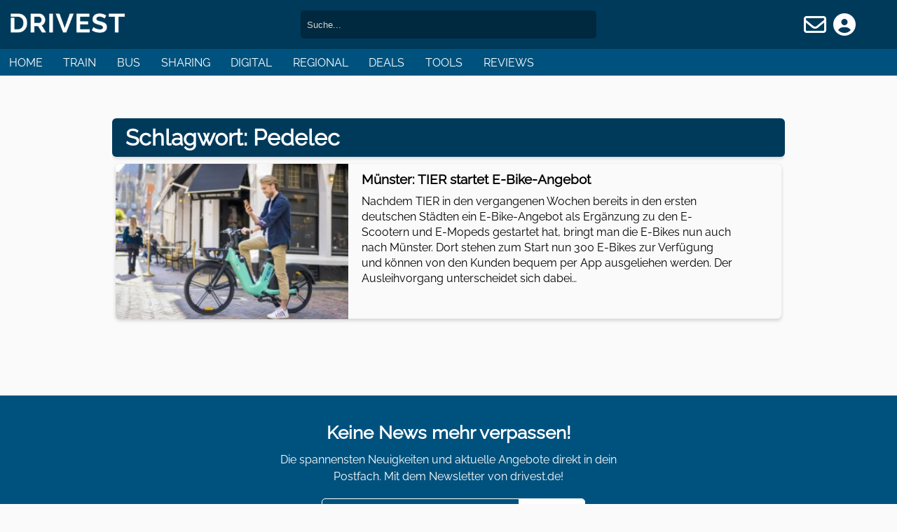

--- FILE ---
content_type: text/html; charset=UTF-8
request_url: https://drivest.de/tag/pedelec
body_size: 3008
content:
<!DOCTYPE html>
<html lang="de">
<head>

<meta charset="utf-8">
<meta name="viewport" content="width=device-width, initial-scale=1.0">
<meta name="author" content="DrivestDE">
<meta name="publisher" content="DrivestDE">
<meta name="robots" content="index, follow">
<meta name="googlebot" content="index, follow">

			            
    
    
<title>Schlagwort:   Pedelec - drivest.de</title>
<meta name="description" content="Nachdem TIER in den vergangenen Wochen bereits in den ersten deutschen Städten ein E-Bike-Angebot als Ergänzung zu den E-Scootern und E-Mopeds gestartet"/>

<meta name="keywords" lang="de" content="E-Bike,Münster,NRW,Pedelec,Sharing,Tier,Allgemein,mobilität,mobility,bahn,train,bus,sharing,drivest,travel,reise">


<link rel="icon" type="image/ico" sizes="64x64" href="/favicon.ico">
<link rel="apple-touch-icon" sizes="57x57" href="https://drivest.de/wp-content/themes/drivee/icons/apple-icon-57x57.png">
<link rel="apple-touch-icon" sizes="60x60" href="https://drivest.de/wp-content/themes/drivee/icons/apple-icon-60x60.png">
<link rel="apple-touch-icon" sizes="72x72" href="https://drivest.de/wp-content/themes/drivee/icons/apple-icon-72x72.png">
<link rel="apple-touch-icon" sizes="76x76" href="https://drivest.de/wp-content/themes/drivee/icons/apple-icon-76x76.png">
<link rel="apple-touch-icon" sizes="114x114" href="https://drivest.de/wp-content/themes/drivee/icons/apple-icon-114x114.png">
<link rel="apple-touch-icon" sizes="120x120" href="https://drivest.de/wp-content/themes/drivee/icons/apple-icon-120x120.png">
<link rel="apple-touch-icon" sizes="144x144" href="https://drivest.de/wp-content/themes/drivee/icons/apple-icon-144x144.png">
<link rel="apple-touch-icon" sizes="152x152" href="https://drivest.de/wp-content/themes/drivee/icons/apple-icon-152x152.png">
<link rel="apple-touch-icon" sizes="180x180" href="https://drivest.de/wp-content/themes/drivee/icons/apple-icon-180x180.png">
<meta name="theme-color" content="#003a5a">
<link type="text/css" rel="stylesheet" media="screen" href="https://drivest.de/wp-content/themes/drivee/style.css" />

<!-- Inlined Google Font loading -->
<style>
/* raleway-regular - latin */
@font-face {
  font-family: 'Raleway';
  font-display: block;
  font-style: normal;
  font-weight: 400;
  src: url('https://drivest.de/wp-content/themes/drivee/fonts/raleway-v28-latin-regular.eot'); /* IE9 Compat Modes */
  src: local(''),
       url('https://drivest.de/wp-content/themes/drivee/fonts/raleway-v28-latin-regular.eot?#iefix') format('embedded-opentype'), /* IE6-IE8 */
       url('https://drivest.de/wp-content/themes/drivee/fonts/raleway-v28-latin-regular.woff2') format('woff2'), /* Super Modern Browsers */
       url('https://drivest.de/wp-content/themes/drivee/fonts/raleway-v28-latin-regular.woff') format('woff'), /* Modern Browsers */
       url('https://drivest.de/wp-content/themes/drivee/fonts/raleway-v28-latin-regular.ttf') format('truetype'), /* Safari, Android, iOS */
       url('https://drivest.de/wp-content/themes/drivee/fonts/raleway-v28-latin-regular.svg#Raleway') format('svg'); /* Legacy iOS */
}
</style>

<!-- <link rel="stylesheet" href="https://drivest.de/wp-content/themes/drivee/fonts/awesome/css/all.css" /> -->
<link rel="preload" href="https://drivest.de/wp-content/themes/drivee/fonts/awesome/css/all.min.css" as="style" onload="this.onload=null;this.rel='stylesheet'">
<noscript><link rel="stylesheet" href="https://drivest.de/wp-content/themes/drivee/fonts/awesome/css/all.min.css"></noscript>
<!-- <link rel="stylesheet" href="https://drivest.de/wp-content/themes/drivee/fonts/awesome/css/brands.min.css" /> -->

<meta name="twitter:card" content="summary_large_image">
<meta name="twitter:site" content="@drivestDE">
<meta name="twitter:creator" content="@drivestDE">
<meta name="twitter:title" content="  Pedelec - drivest.de">
<meta name="twitter:description" content="drivest.de">
<meta name="twitter:image" content="https://drivest.de/wp-content/uploads/2021/10/tier-bike-min.jpeg">

<meta property="og:site_name" content="DrivestDE"/>
<meta property="og:type" content="article" />
<meta property="og:image" content="http://drivest.de/wp-content/uploads/2021/10/tier-bike-min.jpeg" />
<meta property="og:title" content="  Pedelec - drivest.de" />
<meta property="og:url" content="https://drivest.de/3787/muenster-tier-startet-e-bike-angebot"/>

<!-- TradeDoubler site verification 3102454 -->
<!-- Global site tag (gtag.js) - Google Analytics -->
<!-- <script defer src="https://www.googletagmanager.com/gtag/js?id=UA-139704075-1"></script>
<script>
  window.dataLayer = window.dataLayer || [];
  function gtag(){dataLayer.push(arguments);}
  gtag('js', new Date());

  gtag('config', 'UA-139704075-1', { "anonymize_ip": true });
</script> -->

<script defer src="https://pagead2.googlesyndication.com/pagead/js/adsbygoogle.js"></script>
<script>
  (adsbygoogle = window.adsbygoogle || []).push({
    google_ad_client: "ca-pub-6196794986187908",
    enable_page_level_ads: true
  });
</script>


<script>
function openNav() {
    document.getElementById("mySidebar").style.width = "250px";
    document.getElementById("mySidebar").style.display = "block";
    document.getElementById("wrapper").style.marginLeft = "250px";
    document.getElementById("wrapper").style.opacity = "0.3";
}
  
function closeNav() {
    document.getElementById("mySidebar").style.width = "0";
    document.getElementById("mySidebar").style.display = "none";
    document.getElementById("wrapper").style.marginLeft = "0";
    document.getElementById("wrapper").style.opacity = "1";
}
</script>

</head>
<body>

<div id="mySidebar" class="sidenavbar">
    <a class="closebtn" onclick="closeNav()" href="#">&times;</a>
    <a href="https://drivest.de">Home</a>
    <a href="https://drivest.de/thema/zug">Train</a>
    <a href="https://drivest.de/thema/bus">Bus</a>
    <a href="https://drivest.de/thema/sharing">Sharing</a>
    <a href="https://drivest.de/thema/regional">Regional</a>
    <a href="https://drivest.de/thema/digital">Digital</a>
    <a href="https://drivest.de/thema/deals">Deals</a>
    <a href="https://drivest.de/tools">Tools</a>
    <a href="https://drivest.de/reviews">Reviews</a>
</div>

<div class="wrapper" id="wrapper">
    <div class="header">
        <div class="mainheader">
            <div class="mainheaderLogo">
                <a href="https://drivest.de">
                    <img alt="drivest.de - Zukunft der Mobilität" loading="auto" src="https://drivest.de/wp-content/uploads/2019/04/logo-300x60.png" height="100%" width="100%">
                </a>
            </div>
            <div class="mainheaderSearch">
                <form method="get" id="searchform" action="/index.php">
                    <input type="text" class="isuche" placeholder="Suche..." value="" name="s" id="s"/>
                </form>
            </div>
            <div class="mainheaderMember">
                <a href="#newsletter"><i class="far fa-envelope"></i></a>
                                    <a href="/kontakt"><i class="fas fa-user-circle"></i></a>
                            </div>
        </div>
        
        <ul class="subheader">
            <li><a href="https://drivest.de">Home</a></li>
            <li><a href="https://drivest.de/thema/zug">Train</a></li>
            <li><a href="https://drivest.de/thema/bus">Bus</a></li>
            <li><a href="https://drivest.de/thema/sharing">Sharing</a></li>
            <li><a href="https://drivest.de/thema/digital">Digital</a></li>
            <li><a href="https://drivest.de/thema/regional">Regional</a></li>
            <li><a href="https://drivest.de/thema/deals">Deals</a></li>
            <li><a href="https://drivest.de/tools">Tools</a></li>
            <li><a href="https://drivest.de/reviews">Reviews</a></li>
        </ul>
    </div>
    <div class="content">
<div class="categoryTile">
    <h1>Schlagwort: <span>Pedelec</span></h1></h1>
    </div>


    <div class="articleTile">
        <a class="tileImg" href="https://drivest.de/3787/muenster-tier-startet-e-bike-angebot">
		    <img width="300" height="200" src="https://drivest.de/wp-content/uploads/2021/10/tier-bike-min-300x200.jpeg" class="teaserbild wp-post-image" alt="Münster: TIER startet E-Bike-Angebot" decoding="async" fetchpriority="high" srcset="https://drivest.de/wp-content/uploads/2021/10/tier-bike-min-300x200.jpeg 300w, https://drivest.de/wp-content/uploads/2021/10/tier-bike-min-1024x683.jpeg 1024w, https://drivest.de/wp-content/uploads/2021/10/tier-bike-min-768x512.jpeg 768w, https://drivest.de/wp-content/uploads/2021/10/tier-bike-min-1536x1024.jpeg 1536w, https://drivest.de/wp-content/uploads/2021/10/tier-bike-min-191x127.jpeg 191w, https://drivest.de/wp-content/uploads/2021/10/tier-bike-min.jpeg 1920w" sizes="(max-width: 300px) 100vw, 300px" />        </a>
        <div class="tileContent">
            <a class="tileTitle" href="https://drivest.de/3787/muenster-tier-startet-e-bike-angebot">
                <h3>Münster: TIER startet E-Bike-Angebot</h3>
            </a>
            <p>Nachdem TIER in den vergangenen Wochen bereits in den ersten deutschen Städten ein E-Bike-Angebot als Ergänzung zu den E-Scootern und E-Mopeds gestartet hat, bringt man die E-Bikes nun auch nach Münster. Dort stehen zum Start nun 300 E-Bikes zur Verfügung und können von den Kunden bequem per App ausgeliehen werden. Der Ausleihvorgang unterscheidet sich dabei&#8230;</p>
        </div>
    </div>
    


<div class="pagination">
						<div class="right">
							</div>
</div>

</div>
<div class="newsletter">
                <h3 id="newsletter">Keine News mehr verpassen!</h3>
            <p>Die spannensten Neuigkeiten und aktuelle Angebote direkt in dein Postfach. Mit dem Newsletter von drivest.de!</p>
            <form method="post" action="/#newsletterSuccess">
                <div class="newsmailfield">
                    <input type="email" id="newslettermail" name="mail" placeholder="E-Mail-Adresse" onfocus="this.placeholder = ''"
                        onblur="this.placeholder = 'E-Mail-Adresse'" value="">
                    <label for="newslettermail">E-Mail-Adresse</label>
                    <input type="submit" name="submit" value="Eintragen">
                </div>
                <a href="https://drivest.de/datenschutz" target="_blank">Hinweise zum Datenschutz</a>
            </form>
        </div>
<div class="footer">
    <div class="footerLogo">
                    <img alt="drivest.de" loading="lazy" src="https://drivest.de/wp-content/uploads/2019/04/logo-300x60.png" height="100%" width="100%">
            </div>
    <ul class="footerLinks socialLinks">
        <li><a href="https://www.instagram.com/drivest.de/" title="Drivest auf Instagram" rel="noreferrer" target="_blank"><i class="fab fa-instagram"></i></a></li>
        <li><a href="https://www.facebook.com/drivestDE" title="Drivest auf Facebook" rel="noreferrer" target="_blank"><i class="fab fa-facebook-f"></i></a></li>
        <li><a href="https://twitter.com/drivestDE" title="Drivest auf X" rel="noreferrer" target="_blank"><i class="fa-brands fa-x-twitter"></i></a></li>
        <li><a href="https://www.threads.net/@drivest.de" title="Drivest auf Threads" rel="noreferrer" target="_blank"><i class="fa-brands fa-threads"></i></a></li>
        <li><a href="https://drivest.de/feed" title="RSS-Feed von Drivest" target="_blank"><i class="fas fa-rss"></i></a></li>
    </ul>
    <ul class="footerLinks">
        <li><a href="https://drivest.de/tools">Tools</a></li>
        <li><a href="https://drivest.de/reviews">Reviews</a></li>
    </ul>
    <ul class="footerLinks">
        <li><a href="https://drivest.de/impressum">Impressum</a></li>
        <li><a href="https://drivest.de/datenschutz">Datenschutz</a></li>
        <li><a href="https://drivest.de/kontakt">Kontakt</a></li>
    </ul>
</div>
</div>
</body>
</html>

--- FILE ---
content_type: text/html; charset=utf-8
request_url: https://www.google.com/recaptcha/api2/aframe
body_size: 265
content:
<!DOCTYPE HTML><html><head><meta http-equiv="content-type" content="text/html; charset=UTF-8"></head><body><script nonce="kPhgxnhoIhIeFJwyl4ch9g">/** Anti-fraud and anti-abuse applications only. See google.com/recaptcha */ try{var clients={'sodar':'https://pagead2.googlesyndication.com/pagead/sodar?'};window.addEventListener("message",function(a){try{if(a.source===window.parent){var b=JSON.parse(a.data);var c=clients[b['id']];if(c){var d=document.createElement('img');d.src=c+b['params']+'&rc='+(localStorage.getItem("rc::a")?sessionStorage.getItem("rc::b"):"");window.document.body.appendChild(d);sessionStorage.setItem("rc::e",parseInt(sessionStorage.getItem("rc::e")||0)+1);localStorage.setItem("rc::h",'1769141855829');}}}catch(b){}});window.parent.postMessage("_grecaptcha_ready", "*");}catch(b){}</script></body></html>

--- FILE ---
content_type: text/css
request_url: https://drivest.de/wp-content/themes/drivee/style.css
body_size: 5122
content:
/*
	Theme Name: drivee
	Theme URI: https://kemmerzell.com
	Author: Philipp Kemmerzell
	Author URI: https://kemmerzell.com
	Description: Standardtheme - drivest.de
	Version: 1.1

*/

body {
	margin: 0;
	padding: 0;
	font-family: 'Raleway', Arial, Sans-Serif;
	font-display: swap;
	background-color: rgba(243, 243, 243, 0.4);
}

.wrapper {
	width: 100%;
	margin: 0 auto;
	display: block;
}

.mainheader {
	background-color: #003a5a;
	height: 10%;
	min-height: 70px;
}

.mainheaderLogo {
	width: 15%;
	height: 70px;
	float: left;
	display: flex;
    align-items: center;
    justify-content: center;
}

.mainheaderLogo img {
	width: 100%;
	margin: 0 auto;
}

.mainheaderNav {
	display: none;
}

.mainheaderMember {
	width: 15%;
	height: 70px;
	float: left;
	display: flex;
    align-items: center;
    justify-content: center;
}

.mainheaderMember a {
	color: white;
	text-decoration: none;
	display: block;
    padding: 0 2.5%;
}

.mainheaderMember a i {
	font-size: 2em !important;
}

.mainheaderSearch {
	width: 70%;
	height: 70px;
	float: left;
	display: flex;
    align-items: center;
    justify-content: center;
}

.mainheaderSearch form {
	display: block;
	margin: 0;
	width: 100%;
	text-align: center;
}

.mainheaderSearch form input {
	border: none;
    padding: 1%;
    outline: none;
    width: 45%;
    border-radius: 5px;
    line-height: 1.8em;
    font-size: 0.8em;
    background-color: #00283e;
	color: #ffffffa1;
}

.mainheaderSearch form input::placeholder {
	color: lightgray;
}

.mainheaderSearch form input:active::placeholder,
.mainheaderSearch form input:focus::placeholder {
	color: #616161;
}

.mainheaderSearch form input:active, .mainheaderSearch form input:focus {
	background-color: #ececec;
	color: #00283e;
}

.subheader {
	list-style: none;
	display: block;
	padding: 0;
	margin: 0;
	background-color: #00527e;
	color: white;
	text-transform: uppercase;
}

.subheader li {
	display: inline-block;
	border: 0.5% solid #00527e;
	padding: 0.75% 0;
	margin: 0 1%;
}

.subheader li:hover, .subheader li:active {
	box-shadow: inset 0 -4px 0 white;
}

.subheader li a, .footerLinks li a {
	text-decoration: none;
	color: white;
	cursor: pointer;
}

.teaser {
	background-color: #edece8;
	overflow: hidden;
	-webkit-box-shadow: inset 0 -1px 0 0 rgba(0,0,0,.1), 0 2px 5px 0 rgba(51,51,51,.2);
    box-shadow: inset 0 -1px 0 0 rgba(0,0,0,.1), 0 2px 5px 0 rgba(51,51,51,.2);
    -webkit-transition: -webkit-box-shadow .15s ease-in-out;
    transition: -webkit-box-shadow .15s ease-in-out;
    transition: box-shadow .15s ease-in-out;
	transition: box-shadow .15s ease-in-out,-webkit-box-shadow .15s ease-in-out;
	border-radius: 6px;
	margin: 1% 0.5%;
}

.teaserbild img, .teaserbild source {
	width: 100%;
    height: auto;
}

.teaser a {
	display: inline-block;
	width: 55%;
	height: auto;
	float: left;
}

.teaser a img, .teaser a source, .articleTile .tileImg img, .articleTile .tileImg source {
	width: 100%;
    height: auto;
	vertical-align: top;
}

.teaser .teaserContent {
	display: inline-block;
	width: 41%;
	padding: 2%;
	float: left;
}

.teaserContent a {
	text-decoration: none;
	color: black;
	width: 100%;
	margin-bottom: 4%;
}

.teaserContent p {
	display: block;
	margin: 0;
	width: 100%;
	line-height: 1.5em;
}

.teaserContent h3 {
	margin: 0;
	font-size: 1.4em;
    line-height: 1.8em;
    font-weight: bold;
}

.articleTile {
	display: block;
	overflow: auto;
	-webkit-box-shadow: inset 0 -1px 0 0 rgba(0,0,0,.1), 0 2px 5px 0 rgba(51,51,51,.2);
    box-shadow: inset 0 -1px 0 0 rgba(0,0,0,.1), 0 2px 5px 0 rgba(51,51,51,.2);
    -webkit-transition: -webkit-box-shadow .15s ease-in-out;
    transition: -webkit-box-shadow .15s ease-in-out;
    transition: box-shadow .15s ease-in-out;
	transition: box-shadow .15s ease-in-out,-webkit-box-shadow .15s ease-in-out;
	border-radius: 6px;
	margin: 1% 0.5%;
}

.articleTile .tileImg {
	display: inline-block;
	width: 35%;
	height: auto;
	float: left;
}

.tileMoreButton {
	display: block;
    text-align: center;
    padding: 3%;
    margin-top: 4%;
    background-color: #eaeaea;
    border-radius: 5px;
    color: #999999;
}

.tileMoreButton:hover {
	background-color: #d3d3d3;
}

.categoryTile {
	overflow: hidden;
    -webkit-box-shadow: inset 0 -1px 0 0 rgba(0,0,0,.1), 0 2px 5px 0 rgba(51,51,51,.2);
    box-shadow: inset 0 -1px 0 0 rgba(0,0,0,.1), 0 2px 5px 0 rgba(51,51,51,.2);
    -webkit-transition: -webkit-box-shadow .15s ease-in-out;
    transition: -webkit-box-shadow .15s ease-in-out;
    transition: box-shadow .15s ease-in-out;
    transition: box-shadow .15s ease-in-out,-webkit-box-shadow .15s ease-in-out;
    border-radius: 6px;
    margin: 1% 0;
    background-color: #003a5a;
    color: white;
    padding: 0 2%;
}

.categoryTile h1 {
	margin: 1% 0;
}

.teaser div {
	display: inline-block;
}

.tileContent {
	display: block;
	float: left;
	width: 56%;
	padding: 0 2%;
}

.tileContent h3 {
	margin: 2% 0;
}

.tileContent p {
	margin: 2% 0;
	line-height: 1.4em;
}

.tileDate {
	color: #4e4e4e;
    font-size: 0.9em;
    padding: 1% 2%;
	margin-top: 8%;
	margin-bottom: 2%;
}

.tileCategory {
	display: inline-block !important;
    background-color: #003a59;
    color: white !important;
    padding: 1% 2%;
    font-size: 0.9em;
    border-radius: 5px;
	margin-top: 8%;
	margin-bottom: 2% !important;
	width: fit-content !important;
}

.tileDateSmall {
	color: gray;
    font-size: 0.9em;
}

.tileTitle {
	text-decoration: none;
	color: black;
}

.contentBars {
	overflow: auto;
}

.mainbar {
	float: left;
	padding: 1%;
	width: 68%;
}

.sidebar {
	float: left;
	padding: 1%;
	width: 28%;
}

.sidebar .moreArticleHead {
	text-align: center;
    color: #003a5a;
    font-weight: bold;
    font-size: 1.3em;
    margin: 5%;
}

.infoTile img {
	border-top-right-radius: 6px;
	border-top-left-radius: 6px;
	margin-bottom: 2%;
	width: 100%;
    height: auto;
}

.recommendTiles .infoTile:hover img {
	opacity: 0.5;
}

.infoTile a {
	text-decoration: none;
	color: #4e4e4e;
}

.infoDetails {
	margin: 0;
	padding: 1% 0;
}

.infoDetails p {
	margin: 2% 3%;
    color: #4e4e4e;
    font-size: 0.9em;
}

.main {
	background-color: white;
	padding-bottom: 4%;
}

.content {
	padding: 4% 0;
	margin: 0 auto;
	width: 75%;
	overflow: hidden;
}

.recommendTiles .infoTile {
	margin-bottom: 5%;
}

.contentMain, .infoTile {
	display: block;
	-webkit-box-shadow: inset 0 -1px 0 0 rgba(0,0,0,.1), 0 2px 5px 0 rgba(51,51,51,.2);
    box-shadow: inset 0 -1px 0 0 rgba(0,0,0,.1), 0 2px 5px 0 rgba(51,51,51,.2);
    -webkit-transition: -webkit-box-shadow .15s ease-in-out;
    transition: -webkit-box-shadow .15s ease-in-out;
    transition: box-shadow .15s ease-in-out;
	transition: box-shadow .15s ease-in-out,-webkit-box-shadow .15s ease-in-out;
	border-radius: 6px;
	margin: 0 0.5%;
}

.contentMainDetails {
	font-size: 0.9em;
}

.contentText {
	margin: 0 auto;
	width: 90%;
	overflow: auto;
}

.contentText img {
	width: 100%;
	height: auto;
}

.contentText .wp-caption {
	width: 100% !important;
	height: auto;
}

.contentText .wp-caption .wp-caption-text {
    line-height: 0.8em;
    margin: 1% 0;
    text-align: center;
    font-size: 0.9em;
    margin-top: 1.5%;
	font-style: italic;
}

.contentText .topicPillow {
	background-color: #01527d;
    color: white;
    font-size: 0.8em;
    padding: 0.5% 1.3%;
    border-radius: 5px;
    margin-top: 2.5%;
    display: inline-block;
    margin-bottom: 0.5%;
}

.contentText .topicPillow:hover {
	background-color: #003a59;
}

.contentText .topicPillow:active, .contentText .topicPillow:focus {
	background-color: #00283e;
}

.contentText a {
	text-decoration: none;
	color: #00527e;
	border-bottom: 1px solid #00527e;
}

.contentText p {
	line-height: 1.3em;
}

.contentText h1 {
	margin-top: 1%;
}

.contentText h2 {
	font-size: 1.4em;
}

.contentText h3 {
	font-size: 1.2em;
}

.pagination {
	display: block;
    margin: 3% 0;
    overflow: auto;
}

.pagination a {
	background-color: #003a5a;
    color: white;
    text-decoration: none;
    padding: 1.3%;
	border-radius: 6px;
	float: left;
}

.pagination a:hover {
	background-color: #003654;
}

.pagination .right a {
	float: right;
}

.newsletter {
	background-color: #00527e;
	color: white;
	text-align: center;
	padding: 2% 1%;
	content-visibility: auto;
	overflow: hidden;
	margin-bottom: -1%;
}

.newsletter h3 {
	padding: 1% 0;
    margin: 0;
    font-size: 1.6em;
}

.newsletter p {
	padding: 0;
    margin: 0 auto;
    width: 40%;
    line-height: 1.5em;
}

.newsletter form {
	margin: 1.5% auto;
	width: 50%;
}

.newsletter input {
	padding: 4% 4%;
    line-height: 1.4em;
    font-size: 0.9em;
    border: none;
    border-radius: 5px;
    outline: none;
}

.newsletter form a {
	display: block;
	color: white;
	font-size: 0.9em;
	padding-top: 1.5%;
	width: fit-content;
    margin: 0 auto;
}

.newsletter input[type=email] {
    width: 25%;
	min-width: 255px;
    background-color: #01527d;
    border: 1px solid white;
	padding-right: 105px;
	color: white;
}

.newsletter input[type=email]::placeholder {
	color: lightgrey;
}

.newsletter input[type=email]:active, .newsletter input[type=email]:focus {
	background-color: white;
	color: #01527d;
}

.newsmailfield {
	display: inline-block;
    width: fit-content;
    position: relative;
    white-space: nowrap;
}

.newsmailfield label, .commentfield label {
	position: absolute;
	left:2%;
	top:8%;
	transition: all .2s linear;
	color:#999;
	font-size:10px;
	display: none;
}

.newsletter input:focus + label,
.commentfield textarea:focus + label { color:black; display: inline-block; }

.newsletter input[type=submit] {
	margin-left: -99px;
    width: 95px;
    border-bottom-left-radius: 0;
    border-top-left-radius: 0;
    background-color: white;
	cursor: pointer;
	-webkit-appearance: none;
	height: fit-content;
	-webkit-text-fill-color: black;
}

.footer {
	color: white;
	background-color: #003a5a;
	position: absolute;
	content-visibility: auto;
	width: -webkit-fill-available;
}

.footerLogo img {
	width: 20%;
	margin: 0 auto;
	padding: 1.5% 0;
    display: block;
}

.footerLinks {
	list-style: none;
	display: block;
	padding: 1.5% 0;
	margin: 0;
	width: 100%;
	text-align: center;
}

.socialLinks { font-size: 1.8em; }

.footerLinks li {
	display: inline-block;
	text-transform: uppercase;
	padding: 0 2%;
}

.tagList {
	margin: 3% !important;
}

.tagList a {
	padding: 1.5% 2.5%;
    border: 1.4px solid #00527e;
    border-radius: 5px;
    margin: 0.7% 1%;
    font-size: 0.9em;
    color: #00527e;
    display: inline-block;
}

.tagList a:hover {
	color: white;
	background-color: #00527e;
}

.tagList a:active, .tagList a:focus {
	border: 1.4px solid #003a5a;
	background-color: #003a5a;
}

.commentarea {
	margin: 2% 0;
}

.commentHeader {
	display: block;
    text-align: center;
    color: white;
    padding: 1.5% 0;
    font-size: 1.5em;
    font-weight: bolder;
}

.commentform {
	background-color: #003a5a;
    display: block;
    -webkit-box-shadow: inset 0 -1px 0 0 rgba(0,0,0,.1), 0 2px 5px 0 rgba(51,51,51,.2);
    box-shadow: inset 0 -1px 0 0 rgba(0,0,0,.1), 0 2px 5px 0 rgba(51,51,51,.2);
    -webkit-transition: -webkit-box-shadow .15s ease-in-out;
    transition: -webkit-box-shadow .15s ease-in-out;
    transition: box-shadow .15s ease-in-out;
    transition: box-shadow .15s ease-in-out,-webkit-box-shadow .15s ease-in-out;
    border-radius: 6px;
	padding: 1%;
	margin-bottom: 3%;
}

.commentform.contact {
	margin: 1.5%;
}

.commentform .contactSuccess, .commentform .contactError {
	color: white;
}

.commentform form .inputline {
	display: flex;
}

.commentform form #author, .commentform form #email, .commentform form #url {
	display: inline-block;
	border-radius: 6px;
	border: 2px solid #fafafa;
	background-color: transparent;
	outline: none;
	padding: 1.5% 1%;
	margin: 0 0.5%;
	font-family: 'Raleway', sans-serif;
	font-display: swap;
	flex: 1;
	color: white;
}

.commentform form #author:active,
.commentform form #email:active,
.commentform form #url:active,
.commentform form #author:focus,
.commentform form #email:focus,
.commentform form #url:focus,
.commentform form #comment:active,
.commentform form #comment:focus {
	background-color: white;
	border-color: white;
	color: #00527e;
}

.commentform form input::placeholder, .commentform form textarea::placeholder {
	color: #fafafa;
}

.commentform form input:focus::placeholder, .commentform form textarea:focus::placeholder {
	color: #424242d0;
}

.commentform form #comment, .kommentar-textfeld {
	display: block;
	margin: 1% 0.5%;
    width: -webkit-fill-available;
	height: 10%;
	min-height: 80px;
	border: 2px solid #fafafa;
	background-color: transparent;
    border-radius: 6px;
    outline: none;
	padding: 2%;
	font-family: 'Raleway', sans-serif;
	font-display: swap;
	color: white;
	resize: none;
}

.commentform form button {
	display: block;
    margin: 2% auto;
    padding: 1.5% 3%;
	color: #fafafa;
	background-color: transparent;
    border: 2px solid #fafafa;
    border-radius: 6px;
	cursor: pointer;
	font-family: 'Raleway', sans-serif;
	font-display: swap;
	outline: none;
}

.commentform form button:hover, .bsuche:hover {
	background-color: #fafafa;
	color: #003a5a;
}

.commentform form button:active, .bsuche:active {
	background-color: white;
	border-color: white;
}

.nocomments {
	margin: 8% 0;
}

.contactSuccess p, .contactSuccess h2, .contactSuccess div {
	text-align: center;
}

.contactSuccess span {
	margin-bottom: 2%;
    margin-top: 1%;
    font-size: 7em;
}

.kommentar {
	display: block;
    -webkit-box-shadow: inset 0 -1px 0 0 rgba(0,0,0,.1), 0 2px 5px 0 rgba(51,51,51,.2);
    box-shadow: inset 0 -1px 0 0 rgba(0,0,0,.1), 0 2px 5px 0 rgba(51,51,51,.2);
    -webkit-transition: -webkit-box-shadow .15s ease-in-out;
    transition: -webkit-box-shadow .15s ease-in-out;
    transition: box-shadow .15s ease-in-out;
    transition: box-shadow .15s ease-in-out,-webkit-box-shadow .15s ease-in-out;
    border-radius: 6px;
	padding: 1%;
	margin: 1% 0;
}

.commentarea .bypostauthor {
	background-color: #00527e;
    color: #fafafa;
}

.commentarea .bypostauthor .kommentar-meta {
	color: lightgray;
}

.kommentar p {
	margin: 0;
    padding: 1% 1%;
    font-size: 0.9em;
}

.kommentar-meta {
	font-size: 0.8em;
    color: gray;
    padding: 0.5% 1%;
}

.kommentar-meta a {
	text-decoration: none;
    color: #003a5a;
}

.errorMessage, .nocomments {
	text-align: center;
	color: #383838;
}

.errorMessage i, .nocomments i {
	font-size: 4.5em;
	margin-bottom: 1.5%;
}

.errorMessage .title {
	margin: 1%;
    font-weight: bold;
    font-size: 1.5em;
}

.nocomments h2 {
	padding: 0;
	margin: 2%;
}

.nocomments p {
	margin: 0;
	padding: 0;
	font-weight: bold;
	font-size: 1.1em;
}

.trackback {
	padding: 0 2%;
	display: flex;
}

.trackback i {
	display: inline-block;
    float: left;
    color: gray;
    line-height: 1.5em;
    font-size: 1em;
}

.trackback div {
	display: inline-block;
    float: left;
    padding: 0 2%;
    line-height: 1.5em;
    font-style: italic;
}

.trackback div a {
	text-decoration: none;
	color: gray;
	font-size: 0.8em;
}

.contentForm {
	background-color: #003a5a;
    margin: 1.5%;
    display: block;
	padding: 1%;
	-webkit-box-shadow: inset 0 -1px 0 0 rgba(0,0,0,.1), 0 2px 5px 0 rgba(51,51,51,.2);
    box-shadow: inset 0 -1px 0 0 rgba(0,0,0,.1), 0 2px 5px 0 rgba(51,51,51,.2);
    -webkit-transition: -webkit-box-shadow .15s ease-in-out;
    transition: -webkit-box-shadow .15s ease-in-out;
    transition: box-shadow .15s ease-in-out;
    transition: box-shadow .15s ease-in-out,-webkit-box-shadow .15s ease-in-out;
    border-radius: 6px;
}

.relatedAd {
	display: block;
	margin: 2% 0;
}

.articleAd {
	display: block;
	margin: 1.5% 0;
	overflow: hidden;
}

#relatedAd, #articleAd {
	min-height: 266px;
}

.contentAffilitateHint {
	font-size: 12px;
    color: #a5a5a5;
}

.contentAffilitateHint a {
	color: #a5a5a5;
    border: none;
    text-decoration: underline;
}

.sharing {
	margin: 3% 0;
	display: block;
}

.sharing a {
	display: inline-block;
    background-color: #01527d;
    color: white;
    padding: 0.5% 2%;
    font-size: 0.9em;
    margin: 0 0.5%;
	text-decoration: none;
	border-radius: 4px;
	outline: none;
}

.sharing a:hover {
	background-color: #003654;
}

.sharing a:active, .sharing a:focus {
	background-color: #00283e;
}

.sharing span {
	display: inline-block;
	padding: 0.5% 2%;
    font-size: 0.9em;
    margin-right: 1%;
	font-weight: bold;
}

/* TOOLS */

.toolHeadline h1 {
	display: block;
    text-align: center;
    font-weight: bold;
    color: #003a59;
}

.tool {
	color: white;
	background-color: #00527e;
	text-align: center;
	margin: 1% 0.5%;
	overflow: hidden;
	border-radius: 6px;
}

.tool h1 {
	margin: 0;
	padding: 1.5%;
}

.tool form {
	margin-top: 2%;
}

.tool form div {
	margin: 2% 0;
}

.tool form label {
	display: block;
	margin: 0.5%;
    font-size: 0.8em;
}

.tool form input[type=text], .tool form select {
	display: block;
	margin: 0 auto;
	border-radius: 6px;
    border: 2px solid lightgray;
    background-color: transparent;
    outline: none;
    padding: 1% 1%;
    font-family: 'Raleway', sans-serif;
	font-display: swap;
    flex: 1;
    color: white;
	width: 50%;
	-ms-box-sizing:content-box;
	-moz-box-sizing:content-box;
	-webkit-box-sizing:content-box; 
	box-sizing:content-box;
}

.tool form input[type=text]:active, .tool form input[type=text]:focus {
	background-color: white;
    border-color: white;
    color: #00527e;
}

.tool form input[type=submit] {
	display: block;
    margin: 2% auto;
    padding: 1% 3%;
    color: white;
    background-color: transparent;
    border: 2px solid white;
    border-radius: 6px;
    cursor: pointer;
    font-family: 'Raleway', sans-serif;
	font-display: swap;
    outline: none;
}

.tool form input[type=submit]:hover {
	background-color: white;
	color: #00527e;
}

.tool table {
	width: 75%;
    margin: 2% auto;
}

.tool table tr:first-child {
	background-color: white;
    color: #00527e;
    line-height: 1.8em;
}

.toolad {
	display: block;
    margin: 2% 0;
}

.toolcontent {
	display: block;
    -webkit-box-shadow: inset 0 -1px 0 0 rgb(0 0 0 / 10%), 0 2px 5px 0 rgb(51 51 51 / 20%);
    box-shadow: inset 0 -1px 0 0 rgb(0 0 0 / 10%), 0 2px 5px 0 rgb(51 51 51 / 20%);
    -webkit-transition: -webkit-box-shadow .15s ease-in-out;
    transition: -webkit-box-shadow .15s ease-in-out;
    transition: box-shadow .15s ease-in-out;
    transition: box-shadow .15s ease-in-out,-webkit-box-shadow .15s ease-in-out;
    border-radius: 6px;
    margin: 1% 0.5%;
	background-color: white;
}

.tooltext {
	margin: 0 auto;
    width: 90%;
    overflow: auto;
}

.tooltext details, .tooltext summary {
	outline: none;
}

.toolCategory {
	color: white;
	background-color: #003a59;
	text-align: center;
	margin: 1% 0.5%;
	margin-top: 2.5%;
	overflow: hidden;
	border-radius: 6px;
}

.toolCategory h2 {
	margin: 1.5%;
}

.toolCards {
	margin: 1% 0.5%;
	overflow: hidden;
	justify-content: space-between;
    display: flex;
}

.toolCards a {
	color: white;
	background-color: #01527d;
	text-align: center;
	border-radius: 6px;
	text-decoration: none;
	display: inline-block;
	padding: 5%;
	min-width: 14%;
}

.toolCards a:hover {background-color: #003a59;}

/* REVIEWS */

.reviewMain {
	background-color: #003a5a;
    display: block;
    -webkit-box-shadow: inset 0 -1px 0 0 rgb(0 0 0 / 10%), 0 2px 5px 0 rgb(51 51 51 / 20%);
    box-shadow: inset 0 -1px 0 0 rgb(0 0 0 / 10%), 0 2px 5px 0 rgb(51 51 51 / 20%);
    -webkit-transition: -webkit-box-shadow .15s ease-in-out;
    transition: -webkit-box-shadow .15s ease-in-out;
    transition: box-shadow .15s ease-in-out;
    transition: box-shadow .15s ease-in-out,-webkit-box-shadow .15s ease-in-out;
    border-radius: 6px;
    padding: 1%;
    margin-bottom: 3%;
	color: white;
}

.reviewMain h1 {
	text-align: center;
}

.reviewMain .star-ratings {
	unicode-bidi: bidi-override;
    color: #ffffff70;
    font-size: 45px;
    position: relative;
    margin: 0 auto;
    padding: 0;
    width: fit-content;
  }

.reviewMain .star-ratings .fill-ratings {
	color: #ffffff;
    padding: 0;
    position: absolute;
    z-index: 1;
    display: block;
    top: 0;
    left: 0;
    overflow: hidden;
}

.reviewMain .star-ratings .empty-ratings {
	padding: 0;
    display: block;
    z-index: 0;
}

.reviewline {
	display: flex;
	margin: 1.5% 0;
}

.starline {
	display: block;
    margin: 1% 0;
}

.starline p {
	display: block;
    margin: 2% auto;
    width: fit-content;
    color: white;
}

.starline .rating {
	display: block;
    position: relative;
    height: 50px;
    line-height: 50px;
    font-size: 40px;
    margin: 3% auto;
    width: fit-content;
  }
  
.starline .rating label {
	position: absolute;
	top: 0;
	left: 0;
	height: 100%;
	cursor: pointer;
}
  
.starline .rating label:last-child {
	position: static;
}
  
.starline .rating label:nth-child(1) {
	z-index: 5;
}

.starline .rating label:nth-child(2) {
	z-index: 4;
}
  
.starline .rating label:nth-child(3) {
	z-index: 3;
}
  
.starline .rating label:nth-child(4) {
	z-index: 2;
}
  
.starline .rating label:nth-child(5) {
	z-index: 1;
}
  
.starline .rating label input {
	position: absolute;
	top: 0;
	left: 0;
	opacity: 0;
}
  
.starline .rating label .icon {
	float: left;
	color: transparent;
}
  
.starline .rating label:last-child .icon {
	color: #ffffff70;
}
  
.starline .rating:not(:hover) label input:checked ~ .icon,
.starline .rating:hover label:hover input ~ .icon {
	color: #ffffff;
}
  
.starline .rating label input:focus:not(:checked) ~ .icon:last-child {
	color: #ffffff70;
	text-shadow: 0 0 5px #ffffff;
}

.reviewOverview {
	text-align: center;
	font-size: 0.9em;
}

.companyData {
	width: 100%;
    margin: 1.5% 0;
}

.companyData td {
	width: 50%;
	padding: 0.5% 0;
	vertical-align: top;
}

.reviewsHeading {
	text-align: center;
	color: #003a5a;
}

.reviewArea {
	margin: 5% 0;
}

.reviewButtons {
	text-align: center;
	margin: 5% 0;
}

.reviewButtons .extButton {
	text-decoration: none;
    color: white;
    display: inline-block;
    background-color: #01527d;
	border: 1px solid #01527d;
    padding: 2% 3%;
	margin: 0 1%;
    border-radius: 5px;
	cursor: pointer;
	font-size: 0.9em;
}

.reviewButtons .extButton:hover {
	background-color: #00283e;
}

.reviewButtons .intButton {
	color: #01527d;
	border: 1px solid #01527d;
	padding: 2% 3%;
	margin: 0 1%;
    border-radius: 5px;
	cursor: pointer;
	font-size: 0.9em;
}

.reviewButtons .intButton:hover {
	color: white;
	border: 1px solid #00283e;
	background-color: #00283e;
}

.side {
	float: left;
	width: 15%;
	margin-top:10px;
}
  
.middle {
	margin-top:10px;
	float: left;
	width: 70%;
}

.ratingright {
	text-align: right;
	float: left;
	width: 15%;
	margin-top:10px;
}

.row {
	padding: 1% 3%;
}

.row:after {
	content: "";
	display: table;
	clear: both;
}
  
.bar-container {
	width: 100%;
	background-color: #ffffff4a;
	text-align: center;
	color: white;
}
.bar {height: 18px; background-color: white;}

/* The sidebar menu */

.sidenavbar {
    height: 100%; /* 100% Full-height */
    position: fixed; /* Stay in place */
    z-index: 1; /* Stay on top */
    top: 0;
    left: 0;
    background-color: #003a5a; /* Black*/
    overflow-x: hidden; /* Disable horizontal scroll */
    padding-top: 60px; /* Place content 60px from the top */
    transition: 0.5s; /* 0.5 second transition effect to slide in the sidebar */
    display: none;
	
	width: 250px; /* Breite der Sidebar */
	transform: translateX(-250px); /* Startposition außerhalb des Sichtbereichs */
	transition: transform 0.3s ease; /* Übergang für die Animation */
  }
  
  /* The sidebar links */
  .sidenavbar a {
    padding: 8px 8px 8px 32px;
    text-decoration: none;
    font-size: 25px;
    color: white;
    display: block;
    transition: 0.3s;
  }
  
  /* When you mouse over the navigation links, change their color */
  .sidenavbar a:hover {
    color: #d8d8d8;
  }
  
  /* Position and style the close button (top right corner) */
  .sidenavbar .closebtn {
    position: absolute;
    top: 0;
    right: 25px;
    font-size: 36px;
    margin-left: 50px;
  }
  
  /* The button used to open the sidebar */
  .openbtn {
    font-size: 20px;
    cursor: pointer;
    color: white;
    padding: 10px 15px;
    border: none;
    background-color: transparent;
    outline: none;
  }

  .openbtn i {
      font-size: 31px !important;
  }

@media only screen and (max-width: 900px) {
	.teaser, .articleTile {
		margin: 4% 0.5% !important;
	}
	.teaserContent h3 { line-height: 1.3em; }
	.teaserContent p { line-height: 1.4em; }
	.teaser img, .teaser a, .tileImg { width: 100% !important; }
	.teaserContent, .tileContent { width: 92% !important; line-height: 1.3em !important; padding-top: 4% !important; padding: 0 4%; }
	.mainheaderLogo { width: 25%; }
	.mainheaderSearch { width: 60%; }
	.mainheaderSearch form input { padding: 2% 3%; }
	.content { width: 95%; }
	.mainbar, .sidebar {width: 98%;}
	.subheader li {
		padding: 1.6% 0;
	}
	.tileCategory {
		width: fit-content !important;
	}
}


@media only screen and (max-width: 760px) {
	.wrapper {
		width: 100%;
		margin: 0 auto;
		display: block;
	}

	.subheader {
		display: none;
	}

	.content {
		width: 95%;
	}

	.contentText .topicPillow {
		padding: 2% 2.5%;
    	margin-top: 3%;
    	margin-bottom: 1%;
	}

	.teaser, .articleTile {
		margin: 4% 0.5% !important;
	}
	.teaserContent h3 { line-height: 1.3em; }
	.teaserContent p { line-height: 1.4em; }
	.teaser img, .teaser a, .tileImg { width: 100% !important; }
	.teaser .tileCategory {
		width: fit-content !important;
	}
	.teaserContent, .tileContent { width: 92% !important; line-height: 1.3em !important; padding-top: 4% !important; padding: 0 4%; }
	.contentText {width: 95%;}
	.mainheaderSearch, .mainheaderMember {display: none;}
	.mainheaderLogo {width: 100%;}
	.mainheaderLogo a {width: 55%;}
	.mainheaderNav {
		display: flex;
		width: 20%;
		float: left;
		align-items: center;
		justify-content: center;
		height: 70px;
	}
	.pagination a {padding: 2.5% 4.5%;}
	.footerLogo img {width: 50%; padding: 5% 0;}
	.footerLinks {padding: 7% 0;}
	.footer {
		padding: 2% 0;
		width: -webkit-fill-available;
	}
	.newsletter {margin-top: 5%;}
	.newsletter p {
		margin: 4% auto;
    	width: 85%;
	}
	.newsletter h3 {margin: 8% 0;}
	.newsletter form {
		margin: 8% auto;
		width: 90%;
	}
	.newsletter input {
		padding: 3% 2%;
    	line-height: 2em;
    	font-size: 1em;
	}
	.newsletter input[type=email] {
		width: 60%;
		min-width: 0;
		padding-left: 5%;
	}
	.newsletter input[type=submit] {
		margin-left: -114px;
		width: 110px;
		-webkit-font-smoothing: antialiased;
	}
	.newsletter form a {padding-top: 3.5%;}
	.mainbar, .sidebar {width: 98%;}
	.nocomments {margin: 35% 0;}
	.commentform form .inputline {display: block;}
	.commentform form #author, .commentform form #email, .commentform form #url {
		width: -webkit-fill-available;
    	margin: 1% 2%;
    	padding: 4% 4%;
		line-height: 1.6em;
		font-size: 0.8em;
	}
	.commentHeader {padding: 3.5% 2%;}
	.commentform form #comment {
		margin: 1% 2%;
    	width: -webkit-fill-available;
    	height: 22%;
    	padding: 4% 4%;
		line-height: 1.6em;
		font-size: 0.8em;
	}
	.commentform form button, .bsuche {
		margin: 6% auto;
		padding: 4% 7%;
    	font-size: 0.9em;
	}
	.articleAd { margin: 3% 0; }
	.categoryTile h1 { margin: 4% 2%; }
	.socialLinks li { padding: 0 3% !important; }
	.contentText p { line-height: 1.4em; }

	.sharing {
		text-align: center;
		margin: 5% 0;
	}
	.sharing span {
		display: block;
		margin: 5% 0;
		font-size: 1em;
	}
	.sharing a {
		padding: 3%;
	}

	#articleAd, #relatedAd { min-height: 200px; }

	/* TOOLS */

	.tool h1 {
		padding: 5%;
	}

	.tool form input[type=text], .tool form select {
		margin: 3% 3%;
    	padding: 4% 3%;
    	width: -webkit-fill-available;
	}

	.tool form div {
		margin: 6% 0;
	}

	.tool form label {
		margin: 2.5%;
    	margin-top: 8%;
    	display: block;
	}

	.tool form input[type=submit] {
		padding: 3.5% 6%;
    	margin: 8% auto;
	}

	.tool table {
		width: 95%;
		margin: 5% auto;
	}

	.toolad { margin: 7% 0; }

	.toolCategory h2 { margin: 3.5%; }

	.toolCards { display: block; }

	.toolCards a {
		width: -webkit-fill-available;
		padding: 8% 5%;
		margin: 1% 0;
	}

	.reviewButtons .intButton, .reviewButtons .extButton {
		padding: 4%;
	}

	/* REVIEWS */
	.side {width: 25%;}
	.middle {width: 65%;}
	.ratingright {width: 10%;}
	.row {padding: 3% 4%;}
	.reviewOverview {
		margin-right: 5%;
		margin-left: 5%;
	}
	.reviewMain h1 {
		margin-left: 5%;
		margin-right: 5%;
	}
}

/* MENU */
@media screen and (max-height: 450px) {
    .sidenavbar {padding-top: 15px;}
    .sidenavbar a {font-size: 18px;}
}